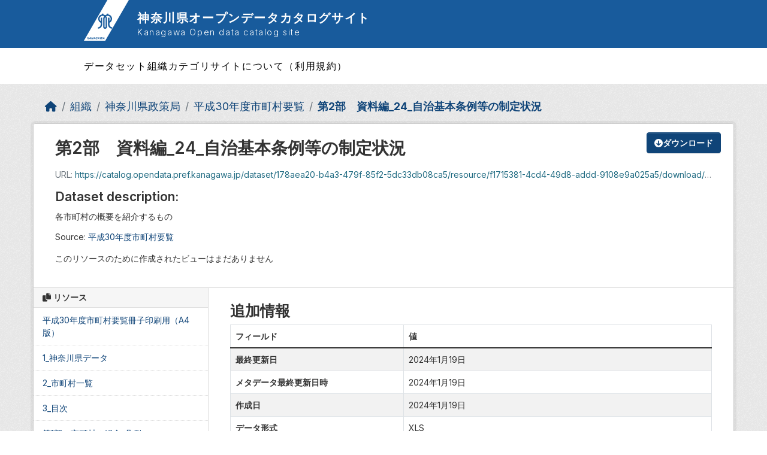

--- FILE ---
content_type: text/html; charset=utf-8
request_url: https://catalog.opendata.pref.kanagawa.jp/dataset/966a2d41850e26c94ab68ae5cd390cf5/resource/f1715381-4cd4-49d8-addd-9108e9a025a5
body_size: 39440
content:
<!DOCTYPE html>
<!--[if IE 9]> <html lang="ja" class="ie9"> <![endif]-->
<!--[if gt IE 8]><!--> <html lang="ja"  > <!--<![endif]-->
  <head>
    <meta charset="utf-8" />
      <meta name="csrf_field_name" content="_csrf_token" />
      <meta name="_csrf_token" content="IjQ2ZTI1NDdhNjUwOTc1NmM3M2NkMmNiNzI2ODMxMDg5OGQ5YzM3MGUi.aXPOCw.fearZ00Wr-WlJTZuoOYFNXQka9c" />

      <meta name="generator" content="ckan 2.10.7" />
      <meta name="viewport" content="width=device-width, initial-scale=1.0">
    <title>平成30年度市町村要覧 - 第2部　資料編_24_自治基本条例等の制定状況 - 神奈川県オープンデータカタログサイト</title>

    
    <meta property="og:type" content="website" />
<meta property="og:image" content="https://catalog.opendata.pref.kanagawa.jp/images/ogp.png" />
<link rel="icon" href="/images/favicon.svg" type="image/svg+xml">


    
      
      
      
    
    

<link rel="stylesheet" href="/css/destyle.min.css" />
<link rel="stylesheet" href="/css/styles.css" />


    
      
      
    
  
  <meta property="og:title" content="平成30年度市町村要覧 - 第2部　資料編_24_自治基本条例等の制定状況 - 神奈川県オープンデータカタログサイト">
  <meta property="og:description" content="各市町村の概要を紹介するもの">


    
    <link href="/webassets/base/1c87a999_main.css" rel="stylesheet"/>
<link href="/webassets/ckanext-harvest/c95a0af2_harvest_css.css" rel="stylesheet"/>
    
  </head>

  
  <body data-site-root="https://catalog.opendata.pref.kanagawa.jp/" data-locale-root="https://catalog.opendata.pref.kanagawa.jp/" >

    
    <div class="visually-hidden-focusable"><a href="#content">Skip to main content</a></div>
  

  
    



  
<div class="account-masthead">
  <div class="container">
     
    <nav class="account not-authed" aria-label="Account">
      <ul class="list-unstyled">
        
        <li><a href="/user/login">ログイン</a></li>
         
      </ul>
    </nav>
     
  </div>
</div>


<header class="header">
  <div class="header__logo_bar">
    <a class="logo_link logo_grid" href="https://opendata.pref.kanagawa.jp/" title="神奈川県オープンデータカタログサイト">
      <div class="logo_main logo_grid__img">
        <svg viewBox="0 0 75 68" fill="none" xmlns="http://www.w3.org/2000/svg">
          <g clip-path="url(#clip0_484_303)">
            <path d="M39.2649 0L0 68H35.6624L75 0H39.2649Z" fill="white"/>
            <path d="M47.2388 45.5339C46.9274 45.5131 46.5432 45.482 46.2006 45.3783C45.152 45.0671 44.6952 44.7352 44.1346 44.1751C43.657 43.698 43.3248 43.1898 43.0549 42.5259C42.8057 41.914 42.6811 41.2087 42.6811 40.4204V38.0555V38.014L42.7226 37.9933C44.8302 37.1843 47.0104 34.5186 47.0104 31.4485C47.0104 30.6498 46.8755 29.8615 46.6159 29.1147C46.6159 29.1147 46.6159 29.0836 46.6159 29.0732C45.5881 26.2935 43.6363 24.6547 40.8123 24.219H40.7604V22.6943H38.2584V24.219H38.2064C37.2513 24.4265 36.2962 24.831 35.4552 25.4015L35.4137 25.4222L35.3825 25.4015C34.5416 24.831 33.5864 24.4265 32.6313 24.2294H32.5794V22.6943H30.0773V24.219H30.0254C27.1911 24.6754 25.2289 26.3142 24.2114 29.1251C23.9519 29.8719 23.8169 30.6602 23.8169 31.4588C23.8169 34.5082 25.9556 37.1532 28.0424 37.9829C28.0632 37.9829 28.0839 38.0037 28.1047 38.0037C28.1047 38.0037 28.1255 38.0037 28.1359 38.0244V38.0659C28.1359 38.2837 28.1359 40.4204 28.1359 40.4204C28.1359 41.2087 28.0113 41.914 27.7621 42.5259C27.4922 43.1898 27.1599 43.698 26.6824 44.1751C26.1217 44.7456 25.6649 45.0671 24.6163 45.3783C24.2737 45.482 23.9 45.5028 23.5781 45.5339V47.8572C25.177 47.8469 26.1113 47.3801 26.6201 47.1208C27.2118 46.8304 27.6894 46.5089 28.1047 46.1458C28.4162 45.8658 28.7276 45.5339 29.0391 45.119C29.9942 43.8743 30.503 42.3807 30.503 40.8145C30.503 40.7938 30.503 40.2129 30.5237 40.0262V29.4674H28.1255V35.2862L28.0216 35.2239C27.596 34.9543 26.2359 33.8859 26.1736 31.3344V31.1788V31.158C26.2048 30.515 26.319 30.0067 26.5682 29.4051C27.3468 27.5485 29.1429 26.3972 31.2505 26.3972C31.6761 26.3972 32.1018 26.4491 32.5067 26.5632C32.9531 26.6876 33.3269 26.8743 33.628 27.1129L33.6695 27.1544L33.628 27.2062C32.7559 28.4094 32.2056 30.0378 32.1952 31.4588V44.9427C32.1952 46.6956 33.6176 48.1165 35.3825 48.1165C37.1475 48.1165 38.5802 46.6956 38.5802 44.9427V31.4485C38.5698 30.0275 38.0092 28.4094 37.1371 27.2166L37.0956 27.1647L37.1475 27.1233C37.8535 26.5424 38.8709 26.4283 39.2862 26.4076C39.3692 26.4076 39.4523 26.4076 39.5354 26.4076C41.6429 26.4076 43.4286 27.5589 44.2177 29.4155C44.4668 30.0171 44.581 30.5253 44.6122 31.1684V31.1995V31.3655C44.5603 33.9067 43.1898 34.975 42.7642 35.2447L42.6604 35.3069V29.4985H40.2621C40.2621 30.3801 40.2621 40.0574 40.2621 40.0574C40.2725 40.2544 40.2829 40.8353 40.2829 40.856C40.2829 42.4222 40.7916 43.9158 41.7467 45.1605C42.0582 45.5754 42.3697 45.9073 42.6811 46.1873C43.086 46.54 43.574 46.8615 44.1658 47.1519C44.6745 47.4112 45.6089 47.878 47.2077 47.8884V45.565L47.2388 45.5339ZM36.3169 44.5381V44.9012C36.3169 45.399 35.9224 45.7932 35.4241 45.7932C34.9257 45.7932 34.5312 45.399 34.5312 44.9012V31.604C34.5312 30.4216 34.77 29.5711 35.3721 28.6687L35.4241 28.5857L35.476 28.6687C36.0885 29.5918 36.3065 30.3386 36.3169 31.604V44.5485V44.5381Z" fill="#185B9C"/>
            <path d="M29.879 65.407L31.6128 61.9219H30.9172L29.7025 64.5668L29.6609 61.9219H28.8615L27.6053 64.5772L27.5638 61.9219H26.8682L27.0343 65.407H27.0447H27.7403L29.1003 62.5961L29.173 65.407H29.879Z" fill="#185B9C"/>
            <path d="M5.31543 65.407H6.01103L7.11153 61.9219H6.40555L5.31543 65.407Z" fill="#185B9C"/>
            <path d="M8.89769 61.9219H8.09828L6.62402 63.5192L7.28848 65.407H8.06713L7.33 63.5918L8.89769 61.9219Z" fill="#185B9C"/>
            <path d="M15.1681 61.9219L14.3687 64.6187L13.9845 61.9219H13.154L12.0742 65.407H12.666L13.5069 62.5961L13.9222 65.407H14.6697L15.8014 61.9219H15.1681Z" fill="#185B9C"/>
            <path d="M10.797 65.407H11.4926L11.3265 61.9219H10.5271L8.29492 65.407H9.03205L9.48886 64.6394H10.7866V65.407H10.797ZM9.82108 64.0689L10.7866 62.4509V64.0689H9.82108Z" fill="#185B9C"/>
            <path d="M17.9611 65.407H18.6567L18.4905 61.9219H17.6911L15.459 65.407H16.1961L16.6529 64.6394H17.9507V65.407H17.9611ZM16.9851 64.0689L17.9507 62.4509V64.0689H16.9851Z" fill="#185B9C"/>
            <path d="M25.1349 65.407H25.8305L25.6644 61.9219H24.865L22.6328 65.407H23.3699L23.8268 64.6394H25.1349V65.407ZM24.1694 64.0689L25.1349 62.4509V64.0689H24.1694Z" fill="#185B9C"/>
            <path d="M33.5548 65.407H34.2504L34.0843 61.9219H33.2849L31.0527 65.407H31.7899L32.2467 64.6394H33.5548V65.407ZM32.5893 64.0689L33.5548 62.4509V64.0689H32.5893Z" fill="#185B9C"/>
            <path d="M20.9507 64.1208L21.1168 63.5711H22.4561L21.9163 65.324C21.6671 65.4069 21.2207 65.4692 20.8261 65.4692C20.2655 65.4692 19.165 65.2099 19.5699 63.6644C19.7049 63.1562 19.9125 62.7517 20.1617 62.4612C20.5147 62.036 21.0649 61.87 21.4179 61.87C21.9059 61.87 22.1654 61.9115 22.4354 62.1812C22.643 62.3886 22.7157 62.6998 22.6015 63.0939H21.9682C22.0512 62.7931 21.9889 62.5753 21.8124 62.4716C21.7086 62.399 21.5529 62.3783 21.3868 62.3783C21.0857 62.3783 20.5354 62.6272 20.2447 63.6644C19.8814 64.9921 20.8054 64.992 20.8365 64.992C21.1168 64.992 21.1584 64.992 21.3349 64.9298L21.6048 64.1208H20.9507Z" fill="#185B9C"/>
          </g>
          <defs>
            <clipPath id="clip0_484_303">
              <rect width="75" height="68" fill="white"/>
            </clipPath>
          </defs>
        </svg>
      </div>
      <h1 class="logo_text logo_grid__text_big">神奈川県オープンデータカタログサイト</h1>
      <h2 class="logo_small_text logo_grid__text_small">Kanagawa Open data catalog site</h2>
    </a>
    <details id="spNav" class="header__sp-toggle">
      <summary class="header__sp-toggle__btn" aria-label="グローバルメニュー開閉">
        <span></span>
        <span></span>
        <span></span>
      </summary>
      <nav class="header__sp-toggle__nav">
        <ul class="nav-list">
          <li><a href="/dataset" title="">データセット</a></li>
          <li><a href="/organization" title="">組織</a></li>
          <li><a href="/group" title="">カテゴリ</a></li>
          <li><a href="https://opendata.pref.kanagawa.jp/terms" title="">サイトについて（利用規約）</a></li>
        </ul>
      </nav>
    </details>
  </div>
  <nav class="header__pc-nav">
    <ul class="nav-list">
      <li><a href="/dataset" title="">データセット</a></li>
      <li><a href="/organization" title="">組織</a></li>
      <li><a href="/group" title="">カテゴリ</a></li>
      <li><a href="https://opendata.pref.kanagawa.jp/terms" title="">サイトについて（利用規約）</a></li>
    </ul>
  </nav>
</header>

  
    <div class="main">
      <div id="content" class="container">
        
          
            <div class="flash-messages">
              
                
              
            </div>
          

          
            <div class="toolbar" role="navigation" aria-label="Breadcrumb">
              
                
                  <ol class="breadcrumb">
                    
<li class="home"><a href="/" aria-label="ホーム"><i class="fa fa-home"></i><span> ホーム</span></a></li>
                    
  
  
    
    
      
      
      <li><a href="/organization/">組織</a></li>
      <li><a href="/organization/010" title="神奈川県政策局">神奈川県政策局</a></li>
    
    <li><a href="/dataset/966a2d41850e26c94ab68ae5cd390cf5" title="平成30年度市町村要覧">平成30年度市町村要覧</a></li>
  

  <li class="active"><a href="" title="第2部　資料編_24_自治基本条例等の制定状況">第2部　資料編_24_自治基本条例等の制定状況</a></li>

                  </ol>
                
              
            </div>
          

          <div class="row wrapper">
            
            
  
    <section class="module module-resource" role="complementary">
      
      <div class="module-content">
        <div class="actions">
          
            <ul>
              
  

  

<li>
  <div class="btn-group">
    
      <a class="btn btn-primary resource-url-analytics" href="https://catalog.opendata.pref.kanagawa.jp/dataset/178aea20-b4a3-479f-85f2-5dc33db08ca5/resource/f1715381-4cd4-49d8-addd-9108e9a025a5/download/h30_2-24.xls">
        
          <i class="fa fa-arrow-circle-down"></i> ダウンロード
        
      </a>
    
    
      
    
  </div>
</li>

  

            </ul>
          
        </div>
        
          <h1 class="page-heading" title="第2部　資料編_24_自治基本条例等の制定状況">第2部　資料編_24_自治基本条例等の制定状況</h1>
          
            
              <p class="text-muted ellipsis">URL: <a class="resource-url-analytics" href="https://catalog.opendata.pref.kanagawa.jp/dataset/178aea20-b4a3-479f-85f2-5dc33db08ca5/resource/f1715381-4cd4-49d8-addd-9108e9a025a5/download/h30_2-24.xls" title="https://catalog.opendata.pref.kanagawa.jp/dataset/178aea20-b4a3-479f-85f2-5dc33db08ca5/resource/f1715381-4cd4-49d8-addd-9108e9a025a5/download/h30_2-24.xls">https://catalog.opendata.pref.kanagawa.jp/dataset/178aea20-b4a3-479f-85f2-5dc33db08ca5/resource/f1715381-4cd4-49d8-addd-9108e9a025a5/download/h30_2-24.xls</a></p>
            
          
          <div class="prose notes" property="rdfs:label">
            
            
              <h3>Dataset description:</h3>
              <blockquote>各市町村の概要を紹介するもの</blockquote>
              <p>Source: <a href="/dataset/966a2d41850e26c94ab68ae5cd390cf5">平成30年度市町村要覧</a>
            
          </div>
        
      
      
        
          
        
          
  <div class="resource-view">
    
      
      <div class="data-viewer-info">
        <p>このリソースのために作成されたビューはまだありません</p>
        
      </div>
    
  </div>

        </div>
      
      
      
    </section>
  


            
              <aside class="secondary col-md-3">
                
                

  
    


  
    <section class="module module-narrow resources">
      
        
          <h2 class="module-heading"><i class="fa fa-copy"></i> リソース</h2>
        
        
          <ul class="list-unstyled nav nav-simple">
            
              <li class="nav-item">
                <a href="/dataset/966a2d41850e26c94ab68ae5cd390cf5/resource/aee5d503-56bd-4b39-b7c4-5b7150664575?inner_span=True" title="平成30年度市町村要覧冊子印刷用（A4版）">平成30年度市町村要覧冊子印刷用（A4版）</a>
              </li>
            
              <li class="nav-item">
                <a href="/dataset/966a2d41850e26c94ab68ae5cd390cf5/resource/1c37cf40-5c58-40cb-8b11-cdfa2137f9fc?inner_span=True" title="1_神奈川県データ">1_神奈川県データ</a>
              </li>
            
              <li class="nav-item">
                <a href="/dataset/966a2d41850e26c94ab68ae5cd390cf5/resource/9cbc3b28-be79-460d-89ca-ee53f4bb4abe?inner_span=True" title="2_市町村一覧">2_市町村一覧</a>
              </li>
            
              <li class="nav-item">
                <a href="/dataset/966a2d41850e26c94ab68ae5cd390cf5/resource/9121c015-f820-476a-8c5c-4f1975554807?inner_span=True" title="3_目次">3_目次</a>
              </li>
            
              <li class="nav-item">
                <a href="/dataset/966a2d41850e26c94ab68ae5cd390cf5/resource/2cba3292-b29f-48e4-883d-0db5d69a94f8?inner_span=True" title="第1部　市町村の紹介_凡例">第1部　市町村の紹介_凡例</a>
              </li>
            
              <li class="nav-item">
                <a href="/dataset/966a2d41850e26c94ab68ae5cd390cf5/resource/7446c27c-4147-47b6-822a-98f8402d3224?inner_span=True" title="第1部　市町村の紹介_1_各市町村の紹介">第1部　市町村の紹介_1_各市町村の紹介</a>
              </li>
            
              <li class="nav-item">
                <a href="/dataset/966a2d41850e26c94ab68ae5cd390cf5/resource/f1f22311-02d1-4e32-808b-769f7e806e87?inner_span=True" title="第2部　資料編_凡例">第2部　資料編_凡例</a>
              </li>
            
              <li class="nav-item">
                <a href="/dataset/966a2d41850e26c94ab68ae5cd390cf5/resource/2b9738cb-2045-4849-af6e-66d343609199?inner_span=True" title="第2部　資料編_1_市町村長、副市町村長及び議会正副議長">第2部　資料編_1_市町村長、副市町村長及び議会正副議長</a>
              </li>
            
              <li class="nav-item">
                <a href="/dataset/966a2d41850e26c94ab68ae5cd390cf5/resource/64f900fa-4695-4d32-978e-18aec718ca34?inner_span=True" title="第2部　資料編_2_人口等">第2部　資料編_2_人口等</a>
              </li>
            
              <li class="nav-item">
                <a href="/dataset/966a2d41850e26c94ab68ae5cd390cf5/resource/46000dce-31a3-426e-bd8f-b0198c5d8797?inner_span=True" title="第2部　資料編_3_人口動態等、4_産業構造(1)産業別就業人口">第2部　資料編_3_人口動態等、4_産業構造...</a>
              </li>
            
              <li class="nav-item">
                <a href="/dataset/966a2d41850e26c94ab68ae5cd390cf5/resource/dedf252d-fae8-4047-9a38-1f2bec78e6fb?inner_span=True" title="第2部　資料編_4_産業構造（2）農業・工業・商業の概要">第2部　資料編_4_産業構造（2）農業・工業・商業の概要</a>
              </li>
            
              <li class="nav-item">
                <a href="/dataset/966a2d41850e26c94ab68ae5cd390cf5/resource/d49e1716-52c5-4c1b-91f3-c021453585cb?inner_span=True" title="第2部　資料編_5_行政区域面積等一覧">第2部　資料編_5_行政区域面積等一覧</a>
              </li>
            
              <li class="nav-item">
                <a href="/dataset/966a2d41850e26c94ab68ae5cd390cf5/resource/d71c4c79-394c-4f90-8abe-81bfc9253a85?inner_span=True" title="第2部　資料編_6_行政組織の状況、7_職員数">第2部　資料編_6_行政組織の状況、7_職員数</a>
              </li>
            
              <li class="nav-item">
                <a href="/dataset/966a2d41850e26c94ab68ae5cd390cf5/resource/bd1d4917-e2b0-4ea1-8a70-5a7dc9cd9ebd?inner_span=True" title="第2部　資料編_8_議会における委員会の設置状況（常任委員会・特別委員会）">第2部　資料編_8_議会における委員会の設置...</a>
              </li>
            
              <li class="nav-item">
                <a href="/dataset/966a2d41850e26c94ab68ae5cd390cf5/resource/14dda223-8586-47ef-87c8-ab669cdc80a2?inner_span=True" title="第2部　資料編_9_財政状況（1）市町村別一般会計予算">第2部　資料編_9_財政状況（1）市町村別一般会計予算</a>
              </li>
            
              <li class="nav-item">
                <a href="/dataset/966a2d41850e26c94ab68ae5cd390cf5/resource/a49c7de0-52a9-4cf3-a73f-786e897624db?inner_span=True" title="第2部　資料編_9_財政状況（2）市町村別決算の概要（普通会計）">第2部　資料編_9_財政状況（2）市町村別決...</a>
              </li>
            
              <li class="nav-item">
                <a href="/dataset/966a2d41850e26c94ab68ae5cd390cf5/resource/1eb70ce6-9ade-4580-bed0-d1a3c6c30aac?inner_span=True" title="第2部　資料編_9_財政状況（3）決算における税収の状況">第2部　資料編_9_財政状況（3）決算における税収の状況</a>
              </li>
            
              <li class="nav-item">
                <a href="/dataset/966a2d41850e26c94ab68ae5cd390cf5/resource/92e41bc9-93ed-4eb1-9039-7bda87dad6c2?inner_span=True" title="第2部　資料編_9_財政状況（4）主要財政指標">第2部　資料編_9_財政状況（4）主要財政指標</a>
              </li>
            
              <li class="nav-item">
                <a href="/dataset/966a2d41850e26c94ab68ae5cd390cf5/resource/9c0d2c07-8fe2-4a61-8ccc-2eb1cbf686a7?inner_span=True" title="第2部　資料編_9_財政状況_用語説明">第2部　資料編_9_財政状況_用語説明</a>
              </li>
            
              <li class="nav-item">
                <a href="/dataset/966a2d41850e26c94ab68ae5cd390cf5/resource/71deeb5e-155a-44e2-9899-5c163c6d8904?inner_span=True" title="第2部　資料編_10_固定資産（土地）提示平均価額">第2部　資料編_10_固定資産（土地）提示平均価額</a>
              </li>
            
              <li class="nav-item">
                <a href="/dataset/966a2d41850e26c94ab68ae5cd390cf5/resource/da7d2d55-4090-437e-a105-9fe135acbdea?inner_span=True" title="第2部　資料編_11_税率状況">第2部　資料編_11_税率状況</a>
              </li>
            
              <li class="nav-item">
                <a href="/dataset/966a2d41850e26c94ab68ae5cd390cf5/resource/d1467825-4009-4975-8564-8c34af10ed6f?inner_span=True" title="第2部　資料編_12_公営企業設置状況">第2部　資料編_12_公営企業設置状況</a>
              </li>
            
              <li class="nav-item">
                <a href="/dataset/966a2d41850e26c94ab68ae5cd390cf5/resource/17bb95e2-07f9-4b49-ba36-188aeb213343?inner_span=True" title="第2部　資料編_13_公共施設の整備状況">第2部　資料編_13_公共施設の整備状況</a>
              </li>
            
              <li class="nav-item">
                <a href="/dataset/966a2d41850e26c94ab68ae5cd390cf5/resource/a73df269-d362-42b2-a7a2-98f2e3279056?inner_span=True" title="第2部　資料編_14_老年人口（65歳以上）">第2部　資料編_14_老年人口（65歳以上）</a>
              </li>
            
              <li class="nav-item">
                <a href="/dataset/966a2d41850e26c94ab68ae5cd390cf5/resource/a4901e91-8d8f-4fa2-b3a3-2c102ad9e31d?inner_span=True" title="第2部　資料編_15_県市町村議会党派別議員数及び任期満了、16_県議会議員の選挙区及び各選挙区の定数、17_衆議院議員の選挙区">第2部　資料編_15_県市町村議会党派別議員...</a>
              </li>
            
              <li class="nav-item">
                <a href="/dataset/966a2d41850e26c94ab68ae5cd390cf5/resource/6e2f2484-2b67-49d1-95cf-6e0a9a3d5da4?inner_span=True" title="第2部　資料編_18_市区町村別選挙人名簿登録者数">第2部　資料編_18_市区町村別選挙人名簿登録者数</a>
              </li>
            
              <li class="nav-item">
                <a href="/dataset/966a2d41850e26c94ab68ae5cd390cf5/resource/9a872868-5f0a-4eb1-9977-654e2041f70c?inner_span=True" title="第2部　資料編_19_総合計画策定状況">第2部　資料編_19_総合計画策定状況</a>
              </li>
            
              <li class="nav-item">
                <a href="/dataset/966a2d41850e26c94ab68ae5cd390cf5/resource/35cc5046-55b9-43e3-8930-eab73d9c9bf5?inner_span=True" title="第2部　資料編_20_地域指定図">第2部　資料編_20_地域指定図</a>
              </li>
            
              <li class="nav-item">
                <a href="/dataset/966a2d41850e26c94ab68ae5cd390cf5/resource/2c326925-0611-4ec1-94d6-37f4343343eb?inner_span=True" title="第2部　資料編_21_事務の共同処理状況_（1）一部事務組合・広域連合の設立状況">第2部　資料編_21_事務の共同処理状況_（...</a>
              </li>
            
              <li class="nav-item">
                <a href="/dataset/966a2d41850e26c94ab68ae5cd390cf5/resource/55423583-ed49-48fc-a0cf-3647d7ef9392?inner_span=True" title="第2部　資料編_21_事務の共同処理状況_（2）事務委託の状況、（3）機関の共同設置の状況、（4）協議会による処理の状況">第2部　資料編_21_事務の共同処理状況_（...</a>
              </li>
            
              <li class="nav-item">
                <a href="/dataset/966a2d41850e26c94ab68ae5cd390cf5/resource/944f343a-34dc-41eb-8681-4f43075da5b0?inner_span=True" title="第2部　資料編_22_財産区一覧">第2部　資料編_22_財産区一覧</a>
              </li>
            
              <li class="nav-item">
                <a href="/dataset/966a2d41850e26c94ab68ae5cd390cf5/resource/dca2ddf3-99b4-4787-94ad-a304524b8694?inner_span=True" title="第2部　資料編_23_地方公社等の設立状況（1）土地開発公社、（2）住宅供給公社">第2部　資料編_23_地方公社等の設立状況（...</a>
              </li>
            
              <li class="nav-item">
                <a href="/dataset/966a2d41850e26c94ab68ae5cd390cf5/resource/bc0cbc05-05fd-485a-b356-041078161a89?inner_span=True" title="第2部　資料編_23_地方公社等の設立状況（3）公益法人等">第2部　資料編_23_地方公社等の設立状況（3）公益法人等</a>
              </li>
            
              <li class="nav-item">
                <a href="/dataset/966a2d41850e26c94ab68ae5cd390cf5/resource/f5046f91-47a9-4d5a-8603-cdde7df5f7ca?inner_span=True" title="第2部　資料編_23_地方公社等の設立状況（4）株式会社（特例有限会社を含む）">第2部　資料編_23_地方公社等の設立状況（...</a>
              </li>
            
              <li class="nav-item active">
                <a href="/dataset/966a2d41850e26c94ab68ae5cd390cf5/resource/f1715381-4cd4-49d8-addd-9108e9a025a5?inner_span=True" title="第2部　資料編_24_自治基本条例等の制定状況">第2部　資料編_24_自治基本条例等の制定状況</a>
              </li>
            
              <li class="nav-item">
                <a href="/dataset/966a2d41850e26c94ab68ae5cd390cf5/resource/0f27147c-f558-48af-ad24-76a4f3ed809a?inner_span=True" title="第2部　資料編_25_宅地開発条例等の制定状況">第2部　資料編_25_宅地開発条例等の制定状況</a>
              </li>
            
              <li class="nav-item">
                <a href="/dataset/966a2d41850e26c94ab68ae5cd390cf5/resource/a71c123a-1150-4d75-a69f-f8a5e7a17ab9?inner_span=True" title="第2部　資料編_26_窓口事務状況（１）">第2部　資料編_26_窓口事務状況（１）</a>
              </li>
            
              <li class="nav-item">
                <a href="/dataset/966a2d41850e26c94ab68ae5cd390cf5/resource/d9987380-fce9-4d5f-94f3-e60120133a8e?inner_span=True" title="第2部　資料編_26_窓口事務状況（２）">第2部　資料編_26_窓口事務状況（２）</a>
              </li>
            
              <li class="nav-item">
                <a href="/dataset/966a2d41850e26c94ab68ae5cd390cf5/resource/731b468d-f09c-4e72-89d8-c4eb51d0cb39?inner_span=True" title="第2部　資料編_27_市町村の花・木・鳥・魚、28_姉妹都市・友好都市">第2部　資料編_27_市町村の花・木・鳥・魚...</a>
              </li>
            
              <li class="nav-item">
                <a href="/dataset/966a2d41850e26c94ab68ae5cd390cf5/resource/3f4e1fab-cb15-43bf-9333-023416a530df?inner_span=True" title="第2部　資料編_29_市町村廃置分合変遷図">第2部　資料編_29_市町村廃置分合変遷図</a>
              </li>
            
              <li class="nav-item">
                <a href="/dataset/966a2d41850e26c94ab68ae5cd390cf5/resource/4ffb4f47-284c-477e-a10c-4281e5810e43?inner_span=True" title="第2部　資料編_30_市町村関係団体">第2部　資料編_30_市町村関係団体</a>
              </li>
            
          </ul>
        
      
    </section>
  

  

  
    

  <section class="module module-narrow social">
    
      <h2 class="module-heading"><i class="fa fa-share-square"></i> ソーシャル</h2>
    
    
      <ul class="nav nav-simple">
        <li class="nav-item"><a href="https://twitter.com/share?url=https://catalog.opendata.pref.kanagawa.jp/dataset/966a2d41850e26c94ab68ae5cd390cf5/resource/f1715381-4cd4-49d8-addd-9108e9a025a5" target="_blank"><i class="fa-brands fa-twitter-square"></i> Twitter</a></li>
        <li class="nav-item"><a href="https://www.facebook.com/sharer.php?u=https://catalog.opendata.pref.kanagawa.jp/dataset/966a2d41850e26c94ab68ae5cd390cf5/resource/f1715381-4cd4-49d8-addd-9108e9a025a5" target="_blank"><i class="fa-brands fa-facebook-square"></i> Facebook</a></li>
      </ul>
    
  </section>

  

              </aside>
            

            
              <div class="primary col-md-9 col-xs-12" role="main">
                
                
  
    
      <section class="module">
        
  
  
        <div class="module-content">
          <h2>追加情報</h2>
          <table class="table table-striped table-bordered table-condensed" data-module="table-toggle-more">
            <thead>
              <tr>
                <th scope="col">フィールド</th>
                <th scope="col">値</th>
              </tr>
            </thead>
            <tbody>
              <tr>
                <th scope="row">最終更新日</th>
                <td>2024年1月19日</td>
              </tr>
              <tr>
                <th scope="row">メタデータ最終更新日時</th>
                <td>2024年1月19日</td>
              </tr>
              <tr>
                <th scope="row">作成日</th>
                <td>2024年1月19日</td>
              </tr>
              <tr>
                <th scope="row">データ形式</th>
                <td>XLS</td>
              </tr>
              <tr>
                <th scope="row">ライセンス</th>
                <td>


  
    
  
    <a href="https://creativecommons.org/licenses/by/4.0/deed.ja" rel="dc:rights">クリエイティブ・コモンズ-表示(CC-BY)</a>
  

  
</td>
              </tr>
              
                
              
                
                  <tr class="toggle-more"><th scope="row">Datastore active</th><td>False</td></tr>
                
              
                
              
                
                  <tr class="toggle-more"><th scope="row">Has views</th><td>False</td></tr>
                
              
                
                  <tr class="toggle-more"><th scope="row">Id</th><td>f1715381-4cd4-49d8-addd-9108e9a025a5</td></tr>
                
              
                
              
                
              
                
                  <tr class="toggle-more"><th scope="row">Mimetype</th><td>application/vnd.ms-excel</td></tr>
                
              
                
                  <tr class="toggle-more"><th scope="row">Package id</th><td>178aea20-b4a3-479f-85f2-5dc33db08ca5</td></tr>
                
              
                
                  <tr class="toggle-more"><th scope="row">Position</th><td>34</td></tr>
                
              
                
                  <tr class="toggle-more"><th scope="row">Size</th><td>40.5 KiB</td></tr>
                
              
                
                  <tr class="toggle-more"><th scope="row">State</th><td>active</td></tr>
                
              
                
                  <tr class="toggle-more"><th scope="row">Url type</th><td>upload</td></tr>
                
              
            </tbody>
          </table>
        </div>
        

      </section>
    
  

              </div>
            
          </div>
        
      </div>
    </div>
  
    <footer class="site-footer">
  <div class="container">
    
<footer class="footer">
    <nav class="footer__nav">
        <ul class="footer__nav__list">
            <li><a href="https://opendata.pref.kanagawa.jp/terms" title="">サイトについて（利用規約）</a></li>
            <li><a href="https://opendata.pref.kanagawa.jp/web_accessibility" title="アクセシビリティ方針">アクセシビリティ方針</a></li>
            <li><a href="https://opendata.pref.kanagawa.jp/links" title="関連リンク">関連リンク</a></li>
            <li><a href="https://opendata.pref.kanagawa.jp/contact" title="お問い合わせ">お問い合わせ</a></li>
            <li><a href="https://opendata.pref.kanagawa.jp/api" title="APIについて">APIについて</a></li>
        </ul>
    </nav>
    <div class="footer__author">
        <div class="footer__author__grid">
            <div class="grid__icon">
                <svg width="75" height="82" viewBox="0 0 75 82" fill="none" xmlns="http://www.w3.org/2000/svg">
                    <g clip-path="url(#clip0_41_77)">
                        <path d="M75 73.6695C74.0132 73.6026 72.7961 73.5022 71.7105 73.1677C68.3882 72.164 66.9408 71.0934 65.1645 69.2868C63.6513 67.7479 62.5987 66.1085 61.7434 63.9674C60.954 61.9935 60.5592 59.7185 60.5592 57.1758V49.5479V49.4141L60.6908 49.3472C67.3684 46.7377 74.2763 38.1395 74.2763 28.2366C74.2763 25.6605 73.8487 23.1179 73.0263 20.7091C73.0263 20.7091 73.0263 20.6087 73.0263 20.5753C69.7697 11.6091 63.5855 6.32313 54.6382 4.91799H54.4737V0H46.5461V4.91799H46.3816C43.3553 5.58711 40.3289 6.89188 37.6645 8.73195L37.5329 8.79886L37.4342 8.73195C34.7697 6.89188 31.7434 5.58711 28.7171 4.95145H28.5526V0H20.625V4.91799H20.4605C11.4474 6.39004 5.23026 11.7095 1.97368 20.7426C1.15131 23.1514 0.723681 25.694 0.723681 28.2701C0.723681 38.1061 7.5 46.6373 14.1118 49.3137C14.1776 49.3137 14.2434 49.3807 14.3092 49.3807C14.3092 49.3807 14.375 49.3807 14.4079 49.4476V49.5814C14.4079 50.284 14.4079 57.1758 14.4079 57.1758C14.4079 59.7185 14.0132 61.9935 13.2237 63.9674C12.3684 66.1085 11.3158 67.7479 9.80263 69.2868C8.02631 71.1269 6.57894 72.164 3.25658 73.1677C2.17105 73.5022 0.986839 73.5692 -0.0328979 73.6695V81.1636C5.03289 81.1301 7.99342 79.6246 9.60526 78.7882C11.4803 77.8515 12.9934 76.8144 14.3092 75.6434C15.2961 74.7401 16.2829 73.6695 17.2697 72.3313C20.2961 68.3166 21.9079 63.499 21.9079 58.4472C21.9079 58.3802 21.9079 56.5067 21.9737 55.9045V21.8466H14.375V40.6153L14.0461 40.4145C12.6974 39.5447 8.38816 36.0987 8.19079 27.8686V27.3668V27.2999C8.28947 25.2256 8.65131 23.5863 9.44079 21.6459C11.9079 15.6573 17.5987 11.9437 24.2763 11.9437C25.625 11.9437 26.9737 12.111 28.2566 12.479C29.6711 12.8805 30.8553 13.4827 31.8092 14.2521L31.9408 14.386L31.8092 14.5532C29.0461 18.4341 27.3026 23.6867 27.2697 28.2701V71.7626C27.2697 77.4166 31.7763 82 37.3684 82C42.9605 82 47.5 77.4166 47.5 71.7626V28.2366C47.4671 23.6532 45.6908 18.4341 42.9276 14.5867L42.7961 14.4194L42.9605 14.2856C45.1974 12.4121 48.4211 12.0441 49.7368 11.9772C50 11.9772 50.2632 11.9772 50.5263 11.9772C57.2039 11.9772 62.8618 15.6907 65.3618 21.6793C66.1513 23.6197 66.5132 25.2591 66.6118 27.3333V27.4337V27.969C66.4474 36.1656 62.1053 39.6116 60.7566 40.4814L60.4276 40.6822V21.947H52.8289C52.8289 24.7907 52.8289 56.0049 52.8289 56.0049C52.8618 56.6406 52.8947 58.5141 52.8947 58.581C52.8947 63.6328 54.5066 68.4504 57.5329 72.4651C58.5197 73.8033 59.5066 74.8739 60.4934 75.7772C61.7763 76.9147 63.3224 77.9519 65.1974 78.8886C66.8092 79.725 69.7697 81.2305 74.8355 81.264V73.7699L75 73.6695ZM40.3947 70.4578V71.6287C40.3947 73.2346 39.1447 74.5059 37.5658 74.5059C35.9868 74.5059 34.7368 73.2346 34.7368 71.6287V28.7385C34.7368 24.9245 35.4934 22.1812 37.4013 19.2705L37.5658 19.0029L37.7303 19.2705C39.6711 22.2481 40.3618 24.6569 40.3947 28.7385V70.4912V70.4578Z" fill="#fff"/>
                    </g>
                    <defs>
                        <clipPath id="clip0_41_77">
                            <rect width="75" height="82" fill="white"/>
                        </clipPath>
                    </defs>
                </svg>
            </div>
            <div class="grid__kanagawa_logo">
                <svg width="327" height="79" viewBox="0 0 327 79" fill="none" xmlns="http://www.w3.org/2000/svg">
                    <g clip-path="url(#clip0_41_60)">
                        <path d="M214.844 4.81503H207.001V70.2098H214.844V4.81503Z" fill="#fff"/>
                        <path d="M240.614 3.80722H232.771V78.3841H240.614V3.80722Z" fill="#fff"/>
                        <path d="M277.028 3.58328V44.7909H319.661V3.58328H277.028ZM311.818 39.752H284.591V32.6414H311.818V39.752ZM311.818 27.5464H284.591V20.4359H311.818V27.5464ZM311.818 15.7888H284.591V8.67825H311.818V15.7888Z" fill="#fff"/>
                        <path d="M327 51.0616H266.44V4.70303H258.877V56.2126H288.905V78.832H296.86V56.2126L327 56.2686V51.0616Z" fill="#fff"/>
                        <path d="M304.255 64.6669L307.897 60.3558C316.636 65.3388 324.423 71.2736 324.423 71.2736L319.325 76.8724C312.826 69.9298 304.255 64.6669 304.255 64.6669Z" fill="#fff"/>
                        <path d="M275.068 60.2998L280.67 65.2268C272.827 72.4493 262.183 76.9284 262.183 76.9284L258.765 73.1772C264.816 69.7059 269.578 65.3948 269.578 65.3948C271.426 63.7151 275.012 60.2998 275.012 60.2998H275.068Z" fill="#fff"/>
                        <path d="M148.234 23.9631C144.2 20.6598 141.511 16.6846 140.391 14.893H162.071V9.51807H128.85C129.691 7.44649 130.531 4.927 131.427 1.9596L123.136 0C123.136 0 122.128 4.927 120.335 9.51807H95.8535V14.893H117.59C116.358 16.8526 112.66 22.1715 106.666 26.2587C106.666 26.2587 100.559 31.2977 92.2121 34.2651L94.453 38.5762C94.453 38.5762 105.153 34.489 112.492 29.506C120.111 24.2991 124.369 18.5322 126.385 14.893H131.708C135.629 22.8434 145.825 29.73 145.825 29.73C153.836 35.6088 163.416 38.2403 163.416 38.2403L165.657 33.9851C154.508 29.9539 148.234 23.9631 148.234 23.9631Z" fill="#fff"/>
                        <path d="M145.825 30.6818H112.1V36.1127H145.825V30.6818Z" fill="#fff"/>
                        <path d="M164.312 46.6945H94.0608V52.1255H125.713C125.713 54.421 125.769 60.7477 125.825 63.995C125.825 67.2424 125.825 69.314 125.825 69.314C125.825 69.314 125.825 73.0092 120.951 72.7293H117.702L118.598 78.2162C118.598 78.2162 123.864 78.6081 127.002 78.2162C127.002 78.2162 130.923 77.9362 132.716 74.9128C132.716 74.9128 134.004 72.6173 133.836 67.1864V52.1255H164.368V46.6945H164.312Z" fill="#fff"/>
                        <path d="M142.072 60.1318L145.209 56.6605C151.931 59.8519 161.567 68.5301 161.567 68.5301L156.637 74.8008C148.794 65.0588 142.072 60.1318 142.072 60.1318Z" fill="#fff"/>
                        <path d="M110.923 56.2126L116.862 61.0836C110.251 69.034 98.0944 74.5769 98.0944 74.5769L94.9012 70.9376C103.977 65.5627 110.979 56.2126 110.979 56.2126H110.923Z" fill="#fff"/>
                        <path d="M23.1371 40.1999C24.9858 37.9603 32.6048 27.8824 33.8933 13.6053H22.1287V0.335938H14.7898V13.6053H3.52938L3.41734 19.0362H25.3219C25.3219 19.0362 23.9774 28.3863 16.9186 37.9603C16.9186 37.9603 12.1568 45.6868 0 52.5174L2.74507 56.7725C2.74507 56.7725 7.95511 53.9731 11.8206 51.1736C11.8206 51.1736 12.9971 50.3338 14.7338 48.8781V78.888H22.2407V45.7427C25.602 48.5422 28.179 51.3416 30.8681 54.7009L34.8456 48.6542C34.8456 48.6542 32.1566 45.5188 23.1371 40.1439V40.1999Z" fill="#fff"/>
                        <path d="M79.5511 12.2055H62.1843V0.335938H54.5653V12.2055H37.1985V59.0121H54.5653V79H62.1843V59.0121H79.5511V12.2055ZM44.4814 17.4685H54.5653V32.8094H44.4814V17.4685ZM44.4814 53.8611V37.8483H54.5653V53.8611H44.4814ZM71.9321 53.8611H62.1843V37.8483H71.9321V53.8611ZM71.9321 32.8094H62.1843V17.4685H71.9321V32.8094Z" fill="#fff"/>
                        <path d="M181.511 3.19135H189.298L189.13 39.416C189.298 55.8767 185.769 63.3792 185.769 63.3792C182.8 71.7775 175.797 78.2162 175.797 78.2162H175.685L172.323 74.8008C181.679 64.219 181.399 43.7271 181.399 43.7271V3.19135H181.511Z" fill="#fff"/>
                    </g>
                    <defs>
                        <clipPath id="clip0_41_60">
                            <rect width="327" height="79" fill="#fff"/>
                        </clipPath>
                    </defs>
                </svg>
            </div>
            <address class="grid__address">〒231-8588 神奈川県横浜市中区日本大通 1 　045-210-1111 （代表）<br />
                法人番号：1000020140007</address>
            <small class="grid__copyright">Copyright © Kanagawa Prefectural Government.</small>
        </div>
    </div>
</footer>

  </div>
</footer>
  
  
  
  
  
    
    
    
    
    <script>(function(w,d,s,l,i){w[l]=w[l]||[];w[l].push({'gtm.start':
        new Date().getTime(),event:'gtm.js'});var f=d.getElementsByTagName(s)[0],
        j=d.createElement(s),dl=l!='dataLayer'?'&l='+l:'';j.async=true;j.src=
        'https://www.googletagmanager.com/gtm.js?id='+i+dl;f.parentNode.insertBefore(j,f);
        })(window,document,'script','dataLayer','GTM-5CC2X7CL');</script>


      

    
    
    <link href="/webassets/vendor/f3b8236b_select2.css" rel="stylesheet"/>
<link href="/webassets/vendor/d05bf0e7_fontawesome.css" rel="stylesheet"/>
    <script src="/webassets/vendor/8c3c143a_jquery.js" type="text/javascript"></script>
<script src="/webassets/vendor/9cf42cfd_vendor.js" type="text/javascript"></script>
<script src="/webassets/vendor/6d1ad7e6_bootstrap.js" type="text/javascript"></script>
<script src="/webassets/base/6fddaa3f_main.js" type="text/javascript"></script>
<script src="/webassets/base/0d750fad_ckan.js" type="text/javascript"></script>
<script src="/webassets/ckanext-custom_theme/fdcc3c72-custom_theme.js" type="text/javascript"></script>
  </body>
</html>

--- FILE ---
content_type: text/css; charset=utf-8
request_url: https://catalog.opendata.pref.kanagawa.jp/css/styles.css
body_size: 17481
content:
@charset "UTF-8";
@import url("https://fonts.googleapis.com/css2?family=Inter:wght@100;200;300;400;500;600;700;800;900&display=swap");
/*--
  Color settings
--*/
/*--
  Break points
--*/
/*--
  Easing
 */
/*--
  Media queries
--*/
/*--
  Basic box
--*/
/*--------------------------------------------------
  hover animation
  - ホバーでふんわり透過
  - aタグ以外にも適用可
  - $property:      all, opacity, width, border-widthなど
  - $time:          500など
  - $isOpacity:     デフォルトはtrue、falseを指定するとhover時に透過しない
  - $transparency:  デフォルトは0.6、値を指定するとhover時の透過度を変更、$isOpacityをfalseにした場合はhover時に透過しない
--------------------------------------------------*/
/*--------------------------------------------------
  hover時のタイミングだけ管理
  - aタグはデフォルトで付与しているため、追加不要
--------------------------------------------------*/
:root {
  --clr-basic: #000;
  --clr-gray-dark: #3D3D3D;
  --clr-gray: #474848;
  --clr-white: #fff;
  --clr-blue: #185B9C;
  --clr-blue-dark: #0F4478;
  --clr-blue-light-border: #96ABBA;
  --clr-yellow: #F0C445;
  --clr-yellow-light: #FFF0C6;
  --clr-yellow-02: #FFCC00;
  --clr-orange: #FF800B;
  --text: var(--clr-basic);
  --text-blue: var(--clr-blue-dark);
  --font-size: 1.6rem;
  --font-size-sp: 1.4rem;
  --font-family: "Inter", "Helvetica Neue", Helvetica, Arial, sans-serif;
  --line-height: 1.2;
  --letter-spacing: 0.1em;
  --header-height: 140px;
  --header-height-sp: 80px;
  --content-size: 1000px;
  --border-radius: 5px;
  --opacity: 0.75;
}

::placeholder {
  color: var(--clr-gray);
}

/*html {
  font-size: 62.5%;
}*/
body {
  -webkit-font-feature-settings: "palt";
  font-feature-settings: "palt";
  overflow-wrap: break-word;
  word-break: break-all;
  color: var(--text);
  font-size: var(--font-size);
  font-family: var(--font-family) !important;
  font-weight: 400;
  position: relative;
  line-height: var(--line-height);
  background-color: var(--clr-white);
}
@media screen and (max-width: 768px) {
  body {
    font-size: var(--font-size-sp);
  }
}

a {
  text-decoration-line: underline;
}
a:hover, a:focus, a:focus-visible {
  transition-property: all;
  transition-timing-function: cubic-bezier(0.165, 0.84, 0.44, 1);
  transition-duration: 0.15s;
  opacity: var(--opacity);
  text-decoration: none;
}
a:hover:hover, a:hover:focus-visible, a:focus:hover, a:focus:focus-visible, a:focus-visible:hover, a:focus-visible:focus-visible {
  transition-timing-function: cubic-bezier(0.39, 0.575, 0.565, 1); /* easeOutQuart */
  transition-duration: 0.05s;
}

a:not([class]) {
  color: var(--text-blue) !important;
}

img,
svg {
  max-width: 100%;
  height: auto;
  vertical-align: middle;
}

ol, ul {
  padding-left: 0 !important;
}

h6, .h6, h5, .h5, h4, .h4, h3, .h3, h2, .h2, h1, .h1 {
  line-height: var(--line-height) !important;
}

p {
  line-height: var(--line-height) !important;
}

summary {
  cursor: pointer;
  list-style: none;
}
summary::-webkit-details-marker {
  display: none;
}
summary:focus, summary:active {
  outline: none;
  background-color: transparent; /* フォーカス時の背景色の変更 */
}

.header {
  background-color: var(--clr-blue);
}
.header a {
  color: var(--clr-white);
}
.header__logo_bar {
  width: var(--content-size);
  max-width: calc(100% - 40px);
  margin-left: auto;
  margin-right: auto;
}
@media screen and (max-width: 768px) {
  .header__logo_bar {
    display: flex;
    justify-content: space-between;
    align-items: center;
    max-width: 100%;
    width: 100%;
  }
}
.header__logo_bar .logo_grid {
  display: grid;
  grid-template-columns: repeat(auto-fill, minmax(1fr, auto));
  grid-template-rows: repeat(2, auto);
  column-gap: 14px;
  row-gap: 4px;
  justify-content: flex-start;
  align-items: center;
  height: 80px;
}
.header__logo_bar .logo_grid__img {
  grid-column: 1/2;
  grid-row: 1/3;
  align-self: flex-start;
}
.header__logo_bar .logo_grid__text_big {
  grid-column: 2/3;
  grid-row: 1/2;
  align-self: end;
}
.header__logo_bar .logo_grid__text_small {
  grid-column: 2/3;
  grid-row: 2/3;
  align-self: flex-start;
}
.header__logo_bar .logo_link {
  color: var(--clr-white);
  text-decoration: none;
}
.header__logo_bar .logo_main svg {
  height: 68px;
}
.header__logo_bar .logo_text {
  margin: 0;
  line-height: var(--line-height);
  letter-spacing: 1.6px;
  font-size: 1.25rem;
  font-weight: 700;
}
@media screen and (max-width: 768px) {
  .header__logo_bar .logo_text {
    margin-top: 10px;
    font-size: clamp(0.75rem, 3vw, 1.25rem);
    line-height: 1.3 !important;
  }
}
.header__logo_bar .logo_small_text {
  margin: 0;
  line-height: var(--line-height);
  letter-spacing: 1.6px;
  font-size: 0.875rem;
  font-weight: 300;
}
@media screen and (max-width: 768px) {
  .header__logo_bar .logo_small_text {
    margin-bottom: 10px;
    font-size: clamp(0.625rem, 2vw, 0.875rem);
    line-height: 17px !important;
  }
}
.header__pc-nav {
  background-color: var(--clr-white);
}
@media screen and (max-width: 768px) {
  .header__pc-nav {
    display: none;
    visibility: hidden;
  }
}
.header__pc-nav .nav-list {
  width: var(--content-size);
  max-width: calc(100% - 40px);
  margin-left: auto;
  margin-right: auto;
  display: flex;
  justify-content: flex-start;
  align-items: center;
  column-gap: 24px;
  margin-bottom: 0;
  height: 60px;
}
.header__pc-nav .nav-list a {
  position: relative;
  z-index: 1;
  color: var(--text) !important;
  font-size: 1rem;
  letter-spacing: var(--letter-spacing);
  text-decoration: none;
}
.header__sp-toggle {
  /*--
    Color settings
  --*/
  /*--
    Break points
  --*/
  /*--
    Easing
   */
  /*--
    Media queries
  --*/
  /*--
    Basic box
  --*/
  /*--------------------------------------------------
    hover animation
    - ホバーでふんわり透過
    - aタグ以外にも適用可
    - $property:      all, opacity, width, border-widthなど
    - $time:          500など
    - $isOpacity:     デフォルトはtrue、falseを指定するとhover時に透過しない
    - $transparency:  デフォルトは0.6、値を指定するとhover時の透過度を変更、$isOpacityをfalseにした場合はhover時に透過しない
  --------------------------------------------------*/
  /*--------------------------------------------------
    hover時のタイミングだけ管理
    - aタグはデフォルトで付与しているため、追加不要
  --------------------------------------------------*/
  display: none;
  visibility: hidden;
}
@-webkit-keyframes buttonBar01 {
  0% {
    -webkit-transform: translateY(6px) rotate(45deg);
  }
  50% {
    -webkit-transform: translateY(6px) rotate(0);
  }
  100% {
    -webkit-transform: translateY(0) rotate(0);
  }
}
@keyframes buttonBar01 {
  0% {
    transform: translateY(6px) rotate(45deg);
  }
  50% {
    transform: translateY(6px) rotate(0);
  }
  100% {
    transform: translateY(0) rotate(0);
  }
}
@-webkit-keyframes buttonBar03 {
  0% {
    -webkit-transform: translateY(-6px) rotate(-45deg);
  }
  50% {
    -webkit-transform: translateY(-6px) rotate(0);
  }
  100% {
    -webkit-transform: translateY(0) rotate(0);
  }
}
@keyframes buttonBar03 {
  0% {
    transform: translateY(-6px) rotate(-45deg);
  }
  50% {
    transform: translateY(-6px) rotate(0);
  }
  100% {
    transform: translateY(0) rotate(0);
  }
}
@-webkit-keyframes activeButtonBar01 {
  0% {
    -webkit-transform: translateY(0) rotate(0);
  }
  50% {
    -webkit-transform: translateY(6px) rotate(0);
  }
  100% {
    -webkit-transform: translateY(6px) rotate(45deg);
  }
}
@keyframes activeButtonBar01 {
  0% {
    transform: translateY(0) rotate(0);
  }
  50% {
    transform: translateY(6px) rotate(0);
  }
  100% {
    transform: translateY(6px) rotate(45deg);
  }
}
@-webkit-keyframes activeButtonBar03 {
  0% {
    -webkit-transform: translateY(0) rotate(0);
  }
  50% {
    -webkit-transform: translateY(-6px) rotate(0);
  }
  100% {
    -webkit-transform: translateY(-6px) rotate(-45deg);
  }
}
@keyframes activeButtonBar03 {
  0% {
    transform: translateY(0) rotate(0);
  }
  50% {
    transform: translateY(-6px) rotate(0);
  }
  100% {
    transform: translateY(-6px) rotate(-45deg);
  }
}
@media screen and (max-width: 768px) {
  .header__sp-toggle {
    display: block;
    visibility: visible;
    position: relative;
    width: 50px;
  }
}
.header__sp-toggle__btn {
  position: relative;
  z-index: 200;
  width: 18px;
  height: 14px;
}
.header__sp-toggle__btn span {
  display: block;
  position: absolute;
  width: 100%;
  height: 2px;
  transition: all 0.3ms ease-in-out;
  border-radius: 4px;
  background-color: var(--clr-white);
}
.header__sp-toggle__btn span:first-of-type {
  top: 0;
  -webkit-animation: buttonBar01 0.75s forwards;
  animation: buttonBar01 0.75s forwards;
}
.header__sp-toggle__btn span:nth-of-type(2) {
  top: 6px;
  transition: all 0.75s;
  opacity: 1;
}
.header__sp-toggle__btn span:last-of-type {
  top: 12px;
  -webkit-animation: buttonBar03 0.75s forwards;
  animation: buttonBar03 0.75s forwards;
}
.header__sp-toggle__nav {
  position: fixed;
  top: var(--header-height-sp);
  left: 0;
  display: block;
  width: 100%;
  height: 0;
  padding: 0 20px;
  margin: 0;
  overflow: auto;
  z-index: 100;
  background-color: var(--clr-white);
}
.header__sp-toggle__nav .nav-list {
  flex-wrap: wrap;
  flex-direction: row-reverse;
}
.header__sp-toggle__nav .nav-list li {
  width: 100%;
}
.header__sp-toggle[open] .header__sp-toggle__nav {
  opacity: 1;
  visibility: visible;
}
.header__sp-toggle[open] .header__sp-toggle__btn {
  position: absolute;
  bottom: 0;
  top: 0;
  margin: auto;
}
.header__sp-toggle[open] .header__sp-toggle__btn span:first-of-type {
  -webkit-animation: activeButtonBar01 0.75s forwards;
  animation: activeButtonBar01 0.75s forwards;
}
.header__sp-toggle[open] .header__sp-toggle__btn span:nth-of-type(2) {
  display: none;
  transition: all 0.75s;
  opacity: 1;
}
.header__sp-toggle[open] .header__sp-toggle__btn span:last-of-type {
  -webkit-animation: activeButtonBar03 0.75s forwards;
  animation: activeButtonBar03 0.75s forwards;
}
.header__sp-toggle[open] .header__sp-toggle__nav {
  height: calc(100vh - 70px);
  height: calc(100svh - 70px);
  padding-top: 24px;
  padding-bottom: 24px;
  transition: padding-top 0.3s ease-out, padding-bottom 0.3s ease-out;
}

.account-masthead {
  position: absolute;
  z-index: 0;
  left: 0;
  right: 0;
  top: 95px;
  margin: auto;
  width: var(--content-size);
  max-width: calc(100% - 40px);
  margin-left: auto;
  margin-right: auto;
  background-color: transparent !important;
  background-image: none !important;
}
@media screen and (max-width: 768px) {
  .account-masthead {
    top: 26px;
    margin-right: 50px;
  }
}
@media screen and (max-width: 374px) {
  .account-masthead {
    transform: scale(0.8);
    margin-right: 24px;
  }
}
@media screen and (max-width: 768px) {
  .account-masthead .account {
    background-color: var(--clr-white) !important;
  }
}
.account-masthead .account ul li a {
  color: var(--text) !important;
  font-size: 1rem !important;
  font-family: var(--bs-body-font-family) !important;
  font-weight: 400 !important;
}
.account-masthead .account ul li a:hover {
  color: var(--clr-white) !important;
  background-color: var(--clr-blue) !important;
}

.user-image {
  display: none !important;
}

body[data-site-root="https://catalog.opendata.pref.kanagawa.jp/"] .account {
  display: none;
}

body[data-site-root="https://admin.catalog.opendata.kanagawa.app/"] .logo_text.logo_grid__text_big::after {
  content: "【作業用】";
  color: #f33;
}

.modal.fade .modal-dialog {
  top: 70% !important;
}

.module.module-narrow.social {
  display: none;
}

.site-footer {
  max-width: 100%;
  padding: 0 !important;
  background-color: var(--clr-blue) !important;
}
.site-footer .container {
  max-width: 100%;
  padding-left: 0;
  padding-right: 0;
}
.site-footer a {
  color: var(--clr-white) !important;
}
.site-footer small {
  color: var(--clr-white) !important;
  font-family: var(--font-family);
  line-height: 1.5;
}

.footer__nav {
  background-color: var(--clr-blue-dark);
}
.footer__nav__list {
  width: var(--content-size);
  max-width: calc(100% - 40px);
  margin-left: auto;
  margin-right: auto;
  display: flex;
  justify-content: center;
  align-items: center;
  flex-wrap: wrap;
  column-gap: 30px;
  row-gap: 30px;
  margin-bottom: 0;
  padding: 28px 0;
}
@media screen and (max-width: 768px) {
  .footer__nav__list {
    flex-direction: row-reverse;
    row-gap: 8px;
    padding: 22px 0;
  }
}
@media screen and (max-width: 768px) {
  .footer__nav__list li {
    width: 100%;
    font-size: 1.6rem;
    line-height: 0.9378;
  }
}
.footer__nav a {
  color: var(--clr-white);
  font-size: 1rem;
  letter-spacing: var(--letter-spacing);
  text-decoration: none;
}
.footer__author {
  color: var(--clr-white);
  padding-top: 28px;
  padding-bottom: 34px;
  background-color: var(--clr-blue);
}
@media screen and (max-width: 768px) {
  .footer__author {
    padding-bottom: 16px;
  }
}
.footer__author__grid {
  width: var(--content-size);
  max-width: calc(100% - 40px);
  margin-left: auto;
  margin-right: auto;
  display: grid;
  grid-template-columns: 37px auto;
  grid-template-rows: repeat(3, auto);
  column-gap: 26px;
  row-gap: 10px;
}
@media screen and (max-width: 768px) {
  .footer__author__grid {
    column-gap: 14px;
    row-gap: 14px;
    grid-template-columns: 26px auto;
  }
}
.footer__author__grid .grid__icon {
  grid-column: 1/2;
  grid-row: 1/4;
}
@media screen and (max-width: 768px) {
  .footer__author__grid .grid__icon {
    grid-row: 1/2;
  }
}
.footer__author__grid .grid__kanagawa_logo {
  grid-column: 2/3;
  grid-row: 1/2;
  max-width: 127px;
}
@media screen and (max-width: 768px) {
  .footer__author__grid .grid__kanagawa_logo {
    width: 84px;
  }
}
.footer__author__grid .grid__address {
  grid-column: 2/3;
  grid-row: 2/3;
  margin-bottom: 0;
  line-height: 1.2;
  font-size: 1rem;
  font-weight: 300;
}
@media screen and (max-width: 768px) {
  .footer__author__grid .grid__address {
    grid-column: 1/3;
    font-size: 0.75rem;
    line-height: initial;
  }
}
.footer__author__grid .grid__copyright {
  grid-column: 2/3;
  grid-row: 3/4;
  font-size: 1rem;
  font-weight: 300;
}
@media screen and (max-width: 768px) {
  .footer__author__grid .grid__copyright {
    grid-column: 1/3;
    font-size: 0.75rem;
  }
}

.nav-link:hover,
.page-header .nav-tabs li a:hover,
.nav-link:focus,
.page-header .nav-tabs li a:focus {
  color: var(--text-blue) !important;
}

.nav-link, .page-header .nav-tabs li a {
  color: var(--text-blue) !important;
}

.btn-primary {
  background-color: var(--text-blue) !important;
  border-color: var(--text-blue) !important;
}

@-webkit-keyframes buttonBar01 {
  0% {
    -webkit-transform: translateY(6px) rotate(45deg);
  }
  50% {
    -webkit-transform: translateY(6px) rotate(0);
  }
  100% {
    -webkit-transform: translateY(0) rotate(0);
  }
}
@keyframes buttonBar01 {
  0% {
    transform: translateY(6px) rotate(45deg);
  }
  50% {
    transform: translateY(6px) rotate(0);
  }
  100% {
    transform: translateY(0) rotate(0);
  }
}
@-webkit-keyframes buttonBar03 {
  0% {
    -webkit-transform: translateY(-6px) rotate(-45deg);
  }
  50% {
    -webkit-transform: translateY(-6px) rotate(0);
  }
  100% {
    -webkit-transform: translateY(0) rotate(0);
  }
}
@keyframes buttonBar03 {
  0% {
    transform: translateY(-6px) rotate(-45deg);
  }
  50% {
    transform: translateY(-6px) rotate(0);
  }
  100% {
    transform: translateY(0) rotate(0);
  }
}
@-webkit-keyframes activeButtonBar01 {
  0% {
    -webkit-transform: translateY(0) rotate(0);
  }
  50% {
    -webkit-transform: translateY(6px) rotate(0);
  }
  100% {
    -webkit-transform: translateY(6px) rotate(45deg);
  }
}
@keyframes activeButtonBar01 {
  0% {
    transform: translateY(0) rotate(0);
  }
  50% {
    transform: translateY(6px) rotate(0);
  }
  100% {
    transform: translateY(6px) rotate(45deg);
  }
}
@-webkit-keyframes activeButtonBar03 {
  0% {
    -webkit-transform: translateY(0) rotate(0);
  }
  50% {
    -webkit-transform: translateY(-6px) rotate(0);
  }
  100% {
    -webkit-transform: translateY(-6px) rotate(-45deg);
  }
}
@keyframes activeButtonBar03 {
  0% {
    transform: translateY(0) rotate(0);
  }
  50% {
    transform: translateY(-6px) rotate(0);
  }
  100% {
    transform: translateY(-6px) rotate(-45deg);
  }
}

a[href*="activity"] {
  display: none!important;
}

a[href*="api-tokens"] {
  display: none!important;
}

div.dataTables_scrollBody {
  height: 400px!important;
}

/*# sourceMappingURL=styles.css.map */


--- FILE ---
content_type: application/javascript; charset=utf-8
request_url: https://catalog.opendata.pref.kanagawa.jp/webassets/ckanext-custom_theme/fdcc3c72-custom_theme.js
body_size: 1742
content:
$ = jQuery

$(function () {

  $('.filters .module-heading').each(function () {
    if ($(this).text().trim() === 'タグ') { $(this).closest('section.module').hide() }
  })

  //メニューを開く
  $('body').on('click', '#navBtn', function () {
    if ($('body').hasClass('isNavOpen')) {
      $('body').removeClass('isNavOpen').css({
        top: 0
      });
    } else {
      $('body').addClass('isNavOpen');
    }
  });

  //メニューオープン時に他をクリックしたら閉じる
  $(document).on('click touchend', function (event) {
    if (!$(event.target).closest('.header__nav').length) {
      $('body').removeClass('isNavOpen').css({
        top: 0
      });
    }
  });

  $('#dataset-search-form button').on('click', function () {
    $('#field-order-by').val('score desc, metadata_modified desc')
  })

  $("h2, h3").each(function () {
    if ($(this).text() === "追加情報") {
      $(this).next("table").find("th").each(function () {
        if ($(this).text() === '状態') {
          $(this).closest('tr').hide();
        }
      });
    }
  });

});
